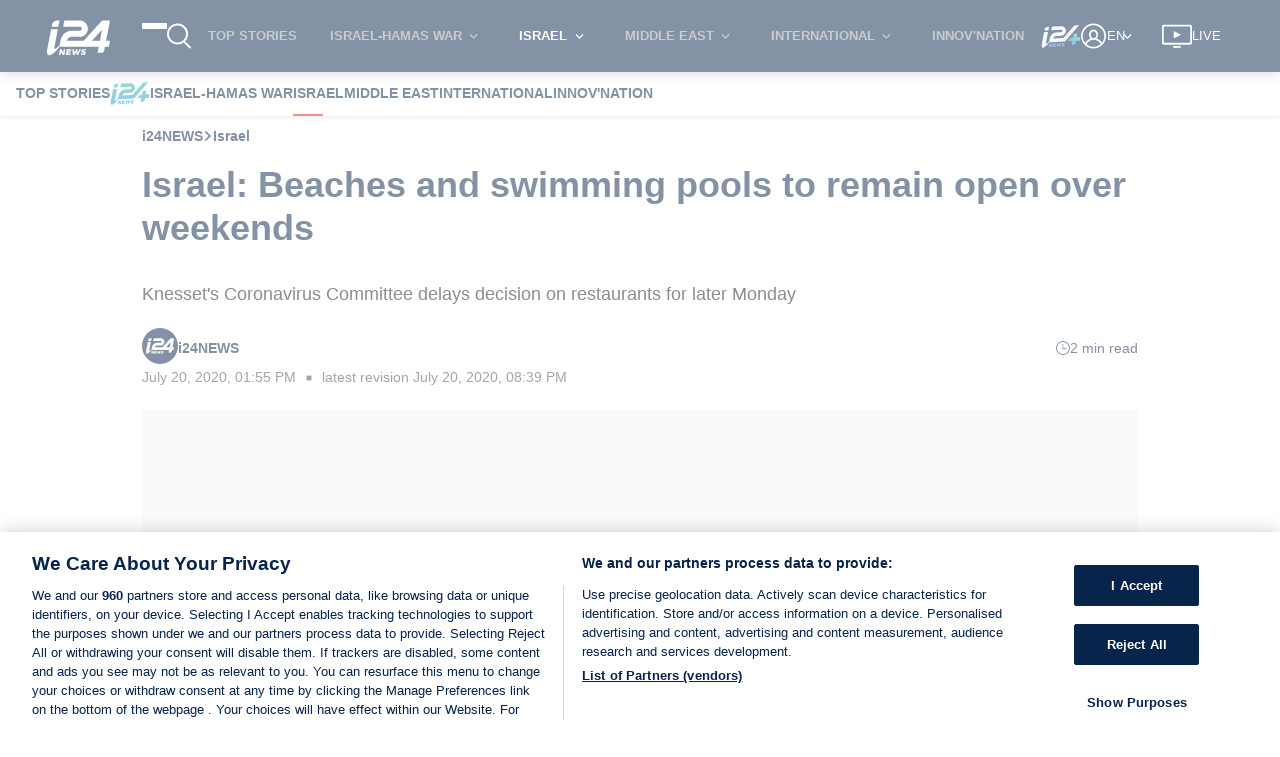

--- FILE ---
content_type: text/html; charset=utf-8
request_url: https://www.i24news.tv/en/news/israel/1595253311-israel-beaches-and-swimming-pools-to-remain-open-over-weekends
body_size: 2388
content:
<!doctype html><html lang="en"><head><meta charset="utf-8"><meta name="viewport" content="width=device-width,initial-scale=1,shrink-to-fit=no,maximum-scale=5"><meta name="theme-color" content="#07244b"><link rel="preload" href=https://cdn.cookielaw.org/scripttemplates/otSDKStub.js as="script" ><link rel="preload" href=https://js.sentry-cdn.com/54d52e511412497ea16c10d1224e450d.min.js as="script" crossorigin=anonymous><link rel="preload" href=/static/js/main.e3ba85dc.js as="script" ><link rel="preload" href=/static/css/main.53126b29.css as="style" ><link rel="preconnect" href="https://widget.perfectmarket.com"><link rel="preconnect" href="https://geolocation.onetrust.com"><link rel="preconnect" href="https://api.i24news.tv" crossorigin="use-credentials"><link rel="preconnect" href="https://cdn.i24news.tv"><link rel="preconnect" href="https://adncdn.net" crossorigin="anonymous"><link rel="dns-prefetch" href="https://cdn.cookielaw.org"><link rel="dns-prefetch" href="https://widget.perfectmarket.com"><link rel="dns-prefetch" href="https://geolocation.onetrust.com"><link rel="dns-prefetch" href="https://api.i24news.tv"><link rel="dns-prefetch" href="https://cdn.i24news.tv"><link rel="dns-prefetch" href="https://cdn.taboola.com"><link rel="dns-prefetch" href="https://players.brightcove.net"/><link rel="dns-prefetch" href="https://adncdn.net"><link rel="shortcut icon" href="/images/favicon.png"><link rel="icon" type="image/png" sizes="32x32" href="/images/favicon-32x32.png"><link rel="icon" type="image/png" sizes="16x16" href="/images/favicon-16x16.png"><link rel="apple-touch-icon" sizes="180x180" href="/images/apple-touch-icon.png"><meta name="msapplication-TileColor" content="#07244b"><meta name="author" content="i24NEWS"><meta name="facebook-domain-verification" content="azwhvsbq775zwdtog6frmxz60h9b26"/><script src="https://js.sentry-cdn.com/54d52e511412497ea16c10d1224e450d.min.js" crossorigin="anonymous"></script><script>var getSentryRelease=function(){var e="reader",t="v10.18.4";return e+"@"+t},getSentryWhitelistUrls=function(){return"www.i24news.tv".split(",").filter((function(e){return e.trim().length>0})).map((function(e){return new RegExp(e.trim().replace(/[-[\]{}()*+!<=:?./\\^$|#\s,]/g,"\\$&"),"i")}))},isStackTraceWhitelisted=function(e,t){for(var r=0;r<e.length;++r)for(var i=0;i<t.length;++i)if(!t[i].test(e[r].filename))return!1;return!0},beforeSendHandler=function(e,t){try{for(var r=getSentryWhitelistUrls(),i=0;i<e.exception.values.length;++i)if(!isStackTraceWhitelisted(e.exception.values[i].stacktrace.frames,r))return null;if(/\?.*fbclid=/i.test(e.request.url))return null;if(t.originalException instanceof DOMException&&("NetworkError"===t.originalException.name||"AbortError"===t.originalException.name||"TimeoutError"===t.originalException.name||"TransactionInactiveError"===t.originalException.name||"SyntaxError"===t.originalException.name&&(/Unexpected token '<'/i.test(t.originalException.message)||/The string did not match the expected pattern/i.test(t.originalException.message))||"NotSupportedError"===t.originalException.name&&/The element has no supported sources/i.test(t.originalException.message)||"TypeError"===t.originalException.name&&(/^AbortError:/i.test(t.originalException.message)||/^cancelled$/i.test(t.originalException.message))||"Error"===t.originalException.name&&(/^AbortError:/i.test(t.originalException.message)||/^Failed to fetch$/i.test(t.originalException.message))))return null}catch(e){window?.Sentry&&window.Sentry.captureException(e)}return e};window?.Sentry&&"function"==typeof window?.Sentry?.onLoad&&"function"==typeof window?.Sentry?.init&&window.Sentry.onLoad((function(){window.Sentry.init({dsn:"https://54d52e511412497ea16c10d1224e450d@o276939.ingest.sentry.io/1502781",release:getSentryRelease(),environment:"prod",attachStacktrace:!0,autoSessionTracking:!1,defaultIntegrations:!1,beforeSend:beforeSendHandler,ignoreErrors:[/Can't execute code from a freed script/i,/^No ad found for/i,/NS_ERROR_NOT_INITIALIZED/i,/ResizeObserver loop/i,/Loading (CSS )?chunk \d+ failed/i,/Failed to fetch/i,/^Unexpected token /i,/Blocked a (restricted )?frame with origin/i,/Event `ErrorEvent` captured as exception with message `Script error.`/i,/An attempt was made to break through the security policy of the user agent./i,/Non-Error exception captured with keys: /i,/Non-Error promise rejection captured with value: /i,/^AbortError: /i,/^WKWebView/i,/NotAllowedError: (The )?play/i,/The play method is not allowed/i,/null is not an object (evaluating 'window.parent.postMessage')/i],sampleRate:parseFloat("0.1"),allowUrl:getSentryWhitelistUrls()})}))</script><script>var re=new RegExp("^/(ar|en|fr|he|fa)/?","i"),locale=re.test(window.location.pathname)?re.exec(window.location.pathname)[1]:"en";document.documentElement.setAttribute("lang",locale);var manifestEl=document.createElement("link");manifestEl.rel="manifest",manifestEl.href="/"+locale+".webmanifest",document.head.appendChild(manifestEl)</script><script>!function(){for(var n=[{name:"IntersectionObserver",supports:function(){return"function"==typeof window.IntersectionObserver}},{name:"Symbol",supports:function(){return"Symbol"in window}},{name:"WeakMap",supports:function(){return"WeakMap"in window}},{name:"fetch",supports:function(){return"function"==typeof window.fetch}},{name:"URL",supports:function(){return"function"==typeof window.URL}},{name:"Element.prototype.prepend",supports:function(){return window.Element&&"prepend"in window.Element.prototype}},{name:"es2015",supports:function(){return"function"==typeof Object.assign}},{name:"es2016",supports:function(){return"function"==typeof Array.prototype.includes}},{name:"es2017",supports:function(){return"function"==typeof Object.values}}],e=!0,t=0;t<n.length;++t)if(!n[t].supports()){e=!1;break}if(!e){var o=n.map((function(n){return n.name})).join("%2C"),r=document.createElement("script");r.src="https://cdnjs.cloudflare.com/polyfill/v3/polyfill.min.js?version=4.8.0&features="+o,r.crossorigin="anonymous",document.head.appendChild(r)}}()</script><title>i24NEWS</title><script defer="defer" src="/static/js/main.e3ba85dc.js"></script><link href="/static/css/main.53126b29.css" rel="stylesheet"></head><body><noscript><iframe src="https://www.googletagmanager.com/ns.html?id=GTM-5DR28QNH" height="0" width="0" style="display:none;visibility:hidden"></iframe></noscript><noscript>You have to enable JavaScript to run this app.</noscript><div id="root"></div><div id="modal"></div><div id="fb-root"></div><script defer src="https://static.cloudflareinsights.com/beacon.min.js/vcd15cbe7772f49c399c6a5babf22c1241717689176015" integrity="sha512-ZpsOmlRQV6y907TI0dKBHq9Md29nnaEIPlkf84rnaERnq6zvWvPUqr2ft8M1aS28oN72PdrCzSjY4U6VaAw1EQ==" data-cf-beacon='{"version":"2024.11.0","token":"3673e638ce444552bdd8e82799328814","server_timing":{"name":{"cfCacheStatus":true,"cfEdge":true,"cfExtPri":true,"cfL4":true,"cfOrigin":true,"cfSpeedBrain":true},"location_startswith":null}}' crossorigin="anonymous"></script>
</body></html>

--- FILE ---
content_type: application/javascript
request_url: https://www.i24news.tv/static/js/9591.c52a6d27.chunk.js
body_size: 3092
content:
"use strict";(self.webpackChunki24news_reader=self.webpackChunki24news_reader||[]).push([[9591],{89591:(e,t,r)=>{r.r(t),r.d(t,{attachEndscreenNavigationEvents:()=>ne,autoplayVideoEpic:()=>ce,clearBrightcoveVideosEpic:()=>ve,default:()=>Ae,disposeVideoEpic:()=>de,endscreenVideoWithPlaylistEpic:()=>ue,endscreenVideoWithSubscriptionEpic:()=>ge,generatePageNode:()=>re,generatePlaylistOverlayNode:()=>te,generateSubscriptionOverlayNode:()=>ee,generateVideoNode:()=>ie,initVideoEpic:()=>se,pauseOtherVideosEpic:()=>pe,videoPlayedEpic:()=>le});var i=r(4551),a=r(84003),n=r(36169),o=r(25854),l=r(61888),s=r(8761),d=r(13884),c=r(83645),p=r(95518),u=r(42235),g=r(91199),v=r(18316),A=r(82635),y=r(34778),h=r(4258),b=r(35846),E=r(94473),V=r(7626),m=r(48426),I=r(76426),P=r(2169),S=r(4036),T=r(1393),w=r(20045),x=r(17070),O=(r(65043),r(66885)),f=r(48015),D=r(36140),q=r(43472),_=r(43879),C=r(58468),M=r(51198),B=r(64631),N=r(16114),k=r(25722),j=r(12040),F=r(70266),L=r(52304),R=r(27222),H=r(90645),z=r(22203),G=r(3699),W=r(75243),Y=r(5995),Q=r(41662),Z=r(82975),U=r(2050),$=r(70579);const J=(e,t)=>e.querySelector('video[data-video-id="'.concat(t,'"]')),K=(0,a.A)([(0,n.A)(o.A),(0,l.A)("overlay"),e=>e.overlays_&&0===e.overlays_.length]),X=(e,t)=>(0,s.A)((0,d.A)(t,R.rd),(0,c.A)((0,n.A)(o.A),(t=>t.getPlayer(e))))(e),ee=(e,t)=>(0,s.A)((()=>(new DOMParser).parseFromString('<div class="bclsOverlay subscription-overlay">\n      <div class="container">\n        <span class="logo">\n          '.concat((0,O.F0)((0,$.jsx)(U.A,{width:49,height:28})),"\n        </span>\n        <h4>").concat(t("stayUpdated"),"</h4>\n        <p>").concat(t("subscribeToOurNewsletter"),'</p>\n        <a class="subscribe" href=').concat(t("link"),">").concat(t("subscribe"),"</a>\n      </div>\n    </div>"),"text/html").body.firstChild),(0,p.A)((t=>t.querySelector(".subscribe").addEventListener("click",(t=>{e.isFullscreen()&&e.exitFullscreen()})))))(),te=(e,t,r,i)=>(0,s.A)((()=>(new DOMParser).parseFromString('<div class="bclsOverlay playlist-overlay">\n      <div class="navigation">\n        <button class="previous" aria-label="'.concat(r.previous,'">\n          ').concat((0,O.F0)((0,$.jsx)(Q.A,{height:20})),'\n        </button>\n      </div>\n      <div class="last-videos">\n        ').concat(i?"":(0,O.F0)((0,$.jsx)(Y.A,{level:"2",size:"small",color:"light",children:r.title})),'\n      </div>\n      <div class="navigation">\n        <button class="next" aria-label="').concat(r.next,'">\n          ').concat((0,O.F0)((0,$.jsx)(Q.A,{height:20})),"\n        </button>\n      </div>\n    </div>"),"text/html").body.firstChild),(0,p.A)(ne),(0,p.A)((a=>ae(a.querySelector(".last-videos"),e,t,i,r))))(),re=(e,t,r,i)=>(0,s.A)((()=>(new DOMParser).parseFromString('<div class="page '.concat(1===t?"active":"",'" data-page=').concat((0,H.inDoubleQuotedAttr)(t),"></div>"),"text/html").body.firstChild),(0,p.A)((t=>(0,u.A)((e=>t.append(ie(e,r,i))))(e))))(),ie=(e,t,r)=>(0,s.A)((()=>(new DOMParser).parseFromString('<a>\n      <figure class="video-figure">\n        <img src="'.concat((0,H.inDoubleQuotedAttr)((0,g.A)(L.bc,["images","poster","src"],e)),'" />\n        <figcaption>').concat((0,H.inHTMLData)(e.name),'</figcaption>\n        <p class="video-player">\n          <button aria-label="').concat(r.play,'">').concat((0,O.F0)((0,$.jsx)(Z.A,{})),"</button>\n        </p>\n      </figure>\n    </a>"),"text/html").body.firstChild),(0,p.A)((r=>r.addEventListener("click",(r=>{r.preventDefault(),t.catalog.getVideo(e.id,((e,r)=>{e||(t.catalog.load(r),t.on("loadstart",t.play))}))})))))(),ae=(e,t,r,i,a)=>(0,v.A)(A.A)((0,s.A)(((e,t)=>re(e,t+1,r,a)),(t=>e.append(t))))((0,y.A)(i?1:3,t)),ne=(0,s.A)((0,p.A)((e=>e.querySelector(".navigation .previous").addEventListener("click",oe(e,!1)))),(0,p.A)((e=>e.querySelector(".navigation .next").addEventListener("click",oe(e,!0))))),oe=(e,t)=>r=>{const i=e.querySelector(".page.active"),a=t?parseInt(i.dataset.page)+1:parseInt(i.dataset.page)-1,n=e.querySelector('.page[data-page="'.concat(a,'"]'));i.classList.remove("active"),n?n.classList.add("active"):e.querySelector(t?'.page[data-page="1"]':".page:last-child").classList.add("active")},le=(e,t,r)=>{let{logger:a}=r;return f.MM.pipe((0,_.T)((e=>{let{playerId:t,videoId:r,endScreenType:a,isI24NewsPlus:n}=e;return(0,i.videoPlayed)(t,r,a,n)})),(0,F.qn)("brightcoveVideo :: videoPlayedEpic",a))},se=(e,t,r)=>{let{getBrightcoveSdk:a,document:l,logger:p}=r;return e.pipe((0,D.g)(i.INIT_BRIGHTCOVE_VIDEO),(0,_.T)((e=>(0,h.A)("players",(0,A.A)((e=>((e,t)=>(0,s.A)((0,d.A)(t,R.rd),(0,c.A)((0,n.A)(o.A),(t=>t(e))))(e))(e,a)),((e,t)=>e.querySelectorAll('video[data-video-id="'.concat(t,'"]')))(l,e.videoId)),e))),(0,C.M)((e=>{let{videoId:t,autoPlay:r,players:i,endScreenType:a,isI24NewsPlus:n,onEnd:o}=e;return(0,u.A)((e=>{e.on("play",(e=>f.MM.next({playerId:e.target.id,videoId:t,autoPlay:r,endScreenType:a,isI24NewsPlus:n}))),e.off("ended"),e.on("ended",(()=>o(e)))}),i)})),(0,M.Z)((e=>{let{players:t,...r}=e;return Promise.all([r,...(0,A.A)((e=>new Promise((t=>e.ready((()=>t(e)))))),t)])})),(0,_.T)((e=>{let[{videoId:t,lazy:r,autoPlay:a,muted:n}]=e;return(0,i.videoReady)(t,r,a,n)})),(0,F.qn)("brightcoveVideo :: initVideoEpic",p))},de=(e,t,r)=>{let{document:a,logger:l,getBrightcovePlayerSdk:p}=r;return e.pipe((0,D.g)(i.DISPOSE_BRIGHTCOVE_VIDEO),(0,_.T)((e=>{let{videoId:t}=e;return J(a,t)})),(0,B.p)((0,n.A)(o.A)),(0,C.M)((e=>(0,s.A)((0,d.A)(p,R.rd),(0,c.A)((0,n.A)(o.A),(t=>t(e).dispose())))(e))),(0,_.T)(i.videoDisposed),(0,F.qn)("brightcoveVideo :: disposeVideoEpic",l))},ce=(e,t,r)=>{let{document:a,getBrightcovePlayerSdk:s,logger:c}=r;return e.pipe((0,D.g)(i.BRIGHTCOVE_VIDEO_READY),(0,B.p)((0,b.A)([(0,l.A)("lazy"),(0,l.A)("autoPlay")])),(0,_.T)((e=>(0,h.A)("player",X(J(a,e.videoId),s),e))),(0,B.p)((0,d.A)((0,n.A)(o.A),(0,l.A)("player"))),(0,C.M)((e=>{let{muted:t,player:r}=e;return r.muted(t)})),(0,C.M)((e=>{let{player:t}=e;return t.play()})),(0,N.w)(),(0,F.qn)("brightcoveVideo :: autoplayVideoEpic",c))},pe=(e,t,r)=>{let{logger:a,getBrightcoveRootSdk:l}=r;return e.pipe((0,D.g)(i.BRIGHTCOVE_VIDEO_PLAYED),(0,_.T)((e=>{let{playerId:t}=e;return(0,s.A)((()=>(0,E.A)(l())),(0,V.A)((e=>(0,m.A)([e,"videojs"],l()))),(0,A.A)((e=>(0,I.A)([e,"videojs"],l()))),(0,u.A)((0,s.A)((e=>e.getPlayers()),(0,V.A)((0,n.A)(o.A)),(0,P.A)((0,c.A)((e=>!(0,S.A)(t,e.id())),(e=>e.pause()))))))()})),(0,N.w)(),(0,F.qn)("brightcoveVideo :: pauseOtherVideosEpic",a))},ue=(e,t,r)=>{let{window:a,document:n,getBrightcovePlayerSdk:o,fetchApi:l,logger:d,translate:c}=r;return e.pipe((0,D.g)(i.BRIGHTCOVE_VIDEO_PLAYED),(0,B.p)((e=>{let{endScreenType:t}=e;return t===R.qM})),(0,_.T)((e=>{let{_:t,videoId:r}=e;return J(n,r)})),(0,_.T)((e=>X(e,o))),(0,B.p)(K),(0,k.E)(t),(0,M.Z)((e=>{let[t,r]=e;return l((0,T.A)("",["/v2/".concat(r.router.locale,"/brightcove/playlists"),"/".concat((0,R.Vd)(r.router.locale),"/videos"),"?limit=13"]))}),((e,t)=>{let[r,i]=e;return[(0,w.A)((0,x.A)(12),(0,V.A)((e=>e.id!==r.mediainfo.id)))(t.body),r,i.router.locale]})),(0,C.M)((e=>{let[t,r,i]=e;return(0,s.A)((e=>te(e,r,{previous:c(G.A)(i)("previous"),next:c(G.A)(i)("next"),play:c(z.A)(i)("play"),title:c(G.A)(i)("topVideos")},(0,j.$B)(a))),(e=>r.overlay({overlays:[{align:"top",content:e,start:"ended",end:"play"}]})))(t)})),(0,N.w)(),(0,F.qn)("brightcoveVideo :: endscreenVideoWithPlaylistEpic",d))},ge=(e,t,r)=>{let{document:a,getBrightcovePlayerSdk:n,logger:l,translate:d}=r;return e.pipe((0,D.g)(i.BRIGHTCOVE_VIDEO_PLAYED),(0,B.p)((e=>{let{endScreenType:t}=e;return t===R.r4})),(0,k.E)(t),(0,B.p)((e=>{let[t,r]=e;return(0,b.A)([o.A,e=>e&&!e.newsletterSubscription])(r.session.user)})),(0,_.T)((e=>{let[{_:t,videoId:r}]=e;return J(a,r)})),(0,_.T)((e=>X(e,n))),(0,B.p)(K),(0,k.E)(t),(0,C.M)((e=>{let[t,r]=e;return(0,s.A)((()=>ee(t,d(z.A)(r.router.locale))),(e=>t.overlay({overlays:[{align:"top",content:e,start:"ended",end:"play"}]})))()})),(0,N.w)(),(0,F.qn)("brightcoveVideo :: endscreenVideoWithSubscriptionEpic",l))},ve=(e,t,r)=>{let{logger:a}=r;return e.pipe((0,D.g)(W.L3),(0,_.T)(i.clear),(0,F.qn)("brightcoveVideo :: clearBrightcoveVideosEpic",a))},Ae=(0,q.E)(ce,de,se,pe,le,ue,ge,ve)},3699:(e,t,r)=>{r.d(t,{A:()=>i});const i={english:{topContents:"Top contents",next:"Next",previous:"Previous"},french:{topContents:"Top des contenus",next:"Suivant",previous:"Pr\xe9c\xe9dent"},arabic:{topContents:"\u0623\u0641\u0636\u0644 \u0627\u0644\u0645\u062d\u062a\u0648\u064a\u0627\u062a",next:"\u0627\u0644\u062a\u0627\u0644\u064a",previous:"\u0627\u0644\u0633\u0627\u0628\u0642"},hebrew:{topContents:"\u05d4\u05e0\u05e6\u05e4\u05d9\u05dd \u05d1\u05d9\u05d5\u05ea\u05e8",next:"\u05d4\u05d1\u05d0",previous:"\u05d4\u05e7\u05d5\u05d3\u05dd"},persian:{topContents:"\u0648\u06cc\u062f\u06cc\u0648\u0647\u0627\u06cc \u0628\u0631\u062a\u0631",next:"\u0628\u0639\u062f\u06cc",previous:"\u0642\u0628\u0644\u06cc"}}},82975:(e,t,r)=>{r.d(t,{A:()=>n});r(65043);var i=r(7489),a=r(70579);const n=e=>{let{width:t=25,height:r=25,"aria-label":n,className:o=""}=e;return(0,a.jsx)(i.A,{className:o,width:t,height:r,viewBox:"0 0 1024 1024","aria-label":n,children:(0,a.jsx)("path",{d:"M252.003 200l520.003 312-520.003 312z"})})}},43677:(e,t,r)=>{r.d(t,{A:()=>s});var i=r(65043),a=r(65173),n=r.n(a),o=r(70579);const l=e=>{let{level:t,color:r="default",size:a="medium",children:n}=e;return i.createElement("h".concat(t),{className:"widget-typography-heading size-".concat(a," color-").concat(r)},n)};(l.Sub=e=>{let{children:t}=e;return(0,o.jsxs)(o.Fragment,{children:[(0,o.jsx)("span",{className:"widget-typography-heading-separator",children:"/"}),(0,o.jsx)("span",{className:"widget-typography-heading-subtitle",children:t})]})}).propTypes={children:n().oneOfType([n().string,n().arrayOf(n().string)]).isRequired};const s=l},5995:(e,t,r)=>{r.d(t,{A:()=>i.A});var i=r(43677)}}]);
//# sourceMappingURL=9591.c52a6d27.chunk.js.map